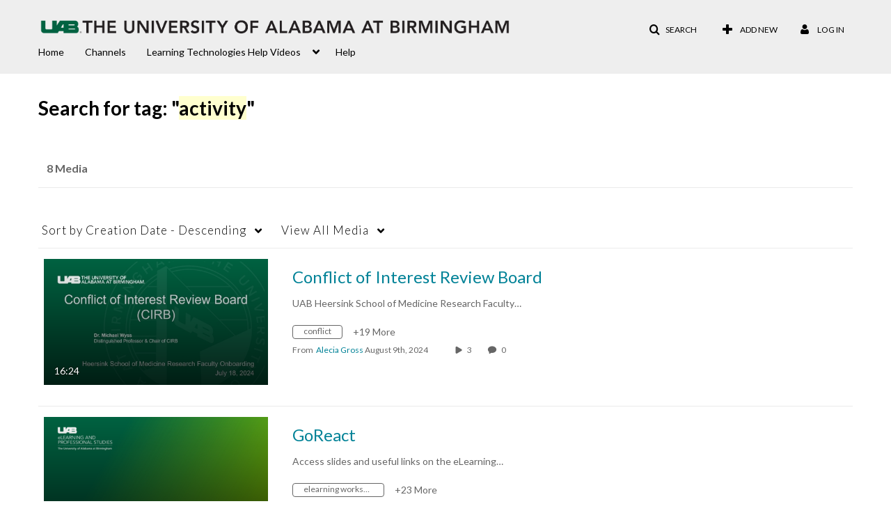

--- FILE ---
content_type: text/plain;charset=UTF-8
request_url: https://mediaspace.uab.edu/user/get-details?format=ajax&_=1768735691851
body_size: 483
content:
{"content":[{"target":"#userMobileMenuDisplayName, #userMenuDisplayName","action":"replace","content":"Log In"}],"script":"$(\"body\").trigger(\"userDetailsPopulated\");;document.querySelector(\"meta[name=xsrf-ajax-nonce]\").setAttribute(\"content\", \"[base64]\");"}